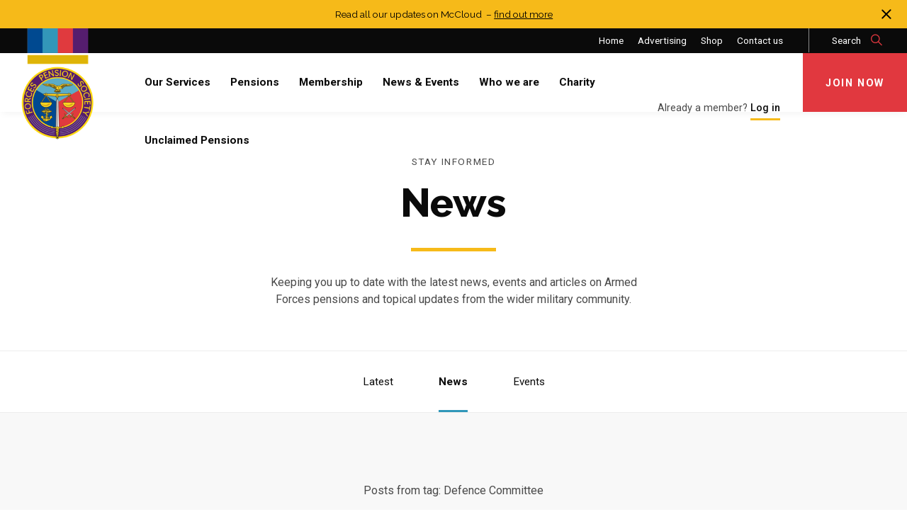

--- FILE ---
content_type: text/html; charset=UTF-8
request_url: https://forcespensionsociety.org/tag/defence-committee/
body_size: 13185
content:
<!DOCTYPE html>
<html class="no-js can-header-fixed-top">
  <head>
    <meta charset="UTF-8">
    <meta name="viewport" content="width=device-width,initial-scale=1,maximum-scale=1,user-scalable=no">
    <title>Defence Committee Archives - Forces Pension Society</title>
    <meta name='robots' content='index, follow, max-image-preview:large, max-snippet:-1, max-video-preview:-1' />
	<style>img:is([sizes="auto" i], [sizes^="auto," i]) { contain-intrinsic-size: 3000px 1500px }</style>
	
	<!-- This site is optimized with the Yoast SEO plugin v26.8 - https://yoast.com/product/yoast-seo-wordpress/ -->
	<link rel="canonical" href="https://forcespensionsociety.org/tag/defence-committee/" />
	<meta property="og:locale" content="en_GB" />
	<meta property="og:type" content="article" />
	<meta property="og:title" content="Defence Committee Archives - Forces Pension Society" />
	<meta property="og:url" content="https://forcespensionsociety.org/tag/defence-committee/" />
	<meta property="og:site_name" content="Forces Pension Society" />
	<meta name="twitter:card" content="summary_large_image" />
	<script type="application/ld+json" class="yoast-schema-graph">{"@context":"https://schema.org","@graph":[{"@type":"CollectionPage","@id":"https://forcespensionsociety.org/tag/defence-committee/","url":"https://forcespensionsociety.org/tag/defence-committee/","name":"Defence Committee Archives - Forces Pension Society","isPartOf":{"@id":"https://forcespensionsociety.org/#website"},"primaryImageOfPage":{"@id":"https://forcespensionsociety.org/tag/defence-committee/#primaryimage"},"image":{"@id":"https://forcespensionsociety.org/tag/defence-committee/#primaryimage"},"thumbnailUrl":"https://forcespensionsociety.org/wp-content/uploads/2022/10/Women-in-Defence.png","breadcrumb":{"@id":"https://forcespensionsociety.org/tag/defence-committee/#breadcrumb"},"inLanguage":"en-GB"},{"@type":"ImageObject","inLanguage":"en-GB","@id":"https://forcespensionsociety.org/tag/defence-committee/#primaryimage","url":"https://forcespensionsociety.org/wp-content/uploads/2022/10/Women-in-Defence.png","contentUrl":"https://forcespensionsociety.org/wp-content/uploads/2022/10/Women-in-Defence.png","width":800,"height":400},{"@type":"BreadcrumbList","@id":"https://forcespensionsociety.org/tag/defence-committee/#breadcrumb","itemListElement":[{"@type":"ListItem","position":1,"name":"Home","item":"https://forcespensionsociety.org/"},{"@type":"ListItem","position":2,"name":"Defence Committee"}]},{"@type":"WebSite","@id":"https://forcespensionsociety.org/#website","url":"https://forcespensionsociety.org/","name":"Forces Pension Society","description":"","potentialAction":[{"@type":"SearchAction","target":{"@type":"EntryPoint","urlTemplate":"https://forcespensionsociety.org/?s={search_term_string}"},"query-input":{"@type":"PropertyValueSpecification","valueRequired":true,"valueName":"search_term_string"}}],"inLanguage":"en-GB"}]}</script>
	<!-- / Yoast SEO plugin. -->


<link rel='dns-prefetch' href='//s7.addthis.com' />
<link rel="alternate" type="application/rss+xml" title="Forces Pension Society &raquo; Defence Committee Tag Feed" href="https://forcespensionsociety.org/tag/defence-committee/feed/" />
<script type="text/javascript">
/* <![CDATA[ */
window._wpemojiSettings = {"baseUrl":"https:\/\/s.w.org\/images\/core\/emoji\/16.0.1\/72x72\/","ext":".png","svgUrl":"https:\/\/s.w.org\/images\/core\/emoji\/16.0.1\/svg\/","svgExt":".svg","source":{"concatemoji":"https:\/\/forcespensionsociety.org\/wp-includes\/js\/wp-emoji-release.min.js?ver=6.8.3"}};
/*! This file is auto-generated */
!function(s,n){var o,i,e;function c(e){try{var t={supportTests:e,timestamp:(new Date).valueOf()};sessionStorage.setItem(o,JSON.stringify(t))}catch(e){}}function p(e,t,n){e.clearRect(0,0,e.canvas.width,e.canvas.height),e.fillText(t,0,0);var t=new Uint32Array(e.getImageData(0,0,e.canvas.width,e.canvas.height).data),a=(e.clearRect(0,0,e.canvas.width,e.canvas.height),e.fillText(n,0,0),new Uint32Array(e.getImageData(0,0,e.canvas.width,e.canvas.height).data));return t.every(function(e,t){return e===a[t]})}function u(e,t){e.clearRect(0,0,e.canvas.width,e.canvas.height),e.fillText(t,0,0);for(var n=e.getImageData(16,16,1,1),a=0;a<n.data.length;a++)if(0!==n.data[a])return!1;return!0}function f(e,t,n,a){switch(t){case"flag":return n(e,"\ud83c\udff3\ufe0f\u200d\u26a7\ufe0f","\ud83c\udff3\ufe0f\u200b\u26a7\ufe0f")?!1:!n(e,"\ud83c\udde8\ud83c\uddf6","\ud83c\udde8\u200b\ud83c\uddf6")&&!n(e,"\ud83c\udff4\udb40\udc67\udb40\udc62\udb40\udc65\udb40\udc6e\udb40\udc67\udb40\udc7f","\ud83c\udff4\u200b\udb40\udc67\u200b\udb40\udc62\u200b\udb40\udc65\u200b\udb40\udc6e\u200b\udb40\udc67\u200b\udb40\udc7f");case"emoji":return!a(e,"\ud83e\udedf")}return!1}function g(e,t,n,a){var r="undefined"!=typeof WorkerGlobalScope&&self instanceof WorkerGlobalScope?new OffscreenCanvas(300,150):s.createElement("canvas"),o=r.getContext("2d",{willReadFrequently:!0}),i=(o.textBaseline="top",o.font="600 32px Arial",{});return e.forEach(function(e){i[e]=t(o,e,n,a)}),i}function t(e){var t=s.createElement("script");t.src=e,t.defer=!0,s.head.appendChild(t)}"undefined"!=typeof Promise&&(o="wpEmojiSettingsSupports",i=["flag","emoji"],n.supports={everything:!0,everythingExceptFlag:!0},e=new Promise(function(e){s.addEventListener("DOMContentLoaded",e,{once:!0})}),new Promise(function(t){var n=function(){try{var e=JSON.parse(sessionStorage.getItem(o));if("object"==typeof e&&"number"==typeof e.timestamp&&(new Date).valueOf()<e.timestamp+604800&&"object"==typeof e.supportTests)return e.supportTests}catch(e){}return null}();if(!n){if("undefined"!=typeof Worker&&"undefined"!=typeof OffscreenCanvas&&"undefined"!=typeof URL&&URL.createObjectURL&&"undefined"!=typeof Blob)try{var e="postMessage("+g.toString()+"("+[JSON.stringify(i),f.toString(),p.toString(),u.toString()].join(",")+"));",a=new Blob([e],{type:"text/javascript"}),r=new Worker(URL.createObjectURL(a),{name:"wpTestEmojiSupports"});return void(r.onmessage=function(e){c(n=e.data),r.terminate(),t(n)})}catch(e){}c(n=g(i,f,p,u))}t(n)}).then(function(e){for(var t in e)n.supports[t]=e[t],n.supports.everything=n.supports.everything&&n.supports[t],"flag"!==t&&(n.supports.everythingExceptFlag=n.supports.everythingExceptFlag&&n.supports[t]);n.supports.everythingExceptFlag=n.supports.everythingExceptFlag&&!n.supports.flag,n.DOMReady=!1,n.readyCallback=function(){n.DOMReady=!0}}).then(function(){return e}).then(function(){var e;n.supports.everything||(n.readyCallback(),(e=n.source||{}).concatemoji?t(e.concatemoji):e.wpemoji&&e.twemoji&&(t(e.twemoji),t(e.wpemoji)))}))}((window,document),window._wpemojiSettings);
/* ]]> */
</script>
<link rel='stylesheet' id='tribe-events-pro-mini-calendar-block-styles-css' href='https://forcespensionsociety.org/wp-content/plugins/events-calendar-pro/build/css/tribe-events-pro-mini-calendar-block.css?ver=7.7.12' type='text/css' media='all' />
<style id='wp-emoji-styles-inline-css' type='text/css'>

	img.wp-smiley, img.emoji {
		display: inline !important;
		border: none !important;
		box-shadow: none !important;
		height: 1em !important;
		width: 1em !important;
		margin: 0 0.07em !important;
		vertical-align: -0.1em !important;
		background: none !important;
		padding: 0 !important;
	}
</style>
<link rel='stylesheet' id='wp-block-library-css' href='https://forcespensionsociety.org/wp-includes/css/dist/block-library/style.min.css?ver=6.8.3' type='text/css' media='all' />
<style id='classic-theme-styles-inline-css' type='text/css'>
/*! This file is auto-generated */
.wp-block-button__link{color:#fff;background-color:#32373c;border-radius:9999px;box-shadow:none;text-decoration:none;padding:calc(.667em + 2px) calc(1.333em + 2px);font-size:1.125em}.wp-block-file__button{background:#32373c;color:#fff;text-decoration:none}
</style>
<style id='global-styles-inline-css' type='text/css'>
:root{--wp--preset--aspect-ratio--square: 1;--wp--preset--aspect-ratio--4-3: 4/3;--wp--preset--aspect-ratio--3-4: 3/4;--wp--preset--aspect-ratio--3-2: 3/2;--wp--preset--aspect-ratio--2-3: 2/3;--wp--preset--aspect-ratio--16-9: 16/9;--wp--preset--aspect-ratio--9-16: 9/16;--wp--preset--color--black: #000;--wp--preset--color--cyan-bluish-gray: #abb8c3;--wp--preset--color--white: #FFF;--wp--preset--color--pale-pink: #f78da7;--wp--preset--color--vivid-red: #cf2e2e;--wp--preset--color--luminous-vivid-orange: #ff6900;--wp--preset--color--luminous-vivid-amber: #fcb900;--wp--preset--color--light-green-cyan: #7bdcb5;--wp--preset--color--vivid-green-cyan: #00d084;--wp--preset--color--pale-cyan-blue: #8ed1fc;--wp--preset--color--vivid-cyan-blue: #0693e3;--wp--preset--color--vivid-purple: #9b51e0;--wp--preset--color--red: #E1383F;--wp--preset--color--yellow: #F6BA19;--wp--preset--color--blue: #3097B9;--wp--preset--color--navy: #004990;--wp--preset--color--purple: #644F9F;--wp--preset--color--grey: #EDEDED;--wp--preset--color--mid-grey: #8B8B8B;--wp--preset--color--dark-grey: #585858;--wp--preset--gradient--vivid-cyan-blue-to-vivid-purple: linear-gradient(135deg,rgba(6,147,227,1) 0%,rgb(155,81,224) 100%);--wp--preset--gradient--light-green-cyan-to-vivid-green-cyan: linear-gradient(135deg,rgb(122,220,180) 0%,rgb(0,208,130) 100%);--wp--preset--gradient--luminous-vivid-amber-to-luminous-vivid-orange: linear-gradient(135deg,rgba(252,185,0,1) 0%,rgba(255,105,0,1) 100%);--wp--preset--gradient--luminous-vivid-orange-to-vivid-red: linear-gradient(135deg,rgba(255,105,0,1) 0%,rgb(207,46,46) 100%);--wp--preset--gradient--very-light-gray-to-cyan-bluish-gray: linear-gradient(135deg,rgb(238,238,238) 0%,rgb(169,184,195) 100%);--wp--preset--gradient--cool-to-warm-spectrum: linear-gradient(135deg,rgb(74,234,220) 0%,rgb(151,120,209) 20%,rgb(207,42,186) 40%,rgb(238,44,130) 60%,rgb(251,105,98) 80%,rgb(254,248,76) 100%);--wp--preset--gradient--blush-light-purple: linear-gradient(135deg,rgb(255,206,236) 0%,rgb(152,150,240) 100%);--wp--preset--gradient--blush-bordeaux: linear-gradient(135deg,rgb(254,205,165) 0%,rgb(254,45,45) 50%,rgb(107,0,62) 100%);--wp--preset--gradient--luminous-dusk: linear-gradient(135deg,rgb(255,203,112) 0%,rgb(199,81,192) 50%,rgb(65,88,208) 100%);--wp--preset--gradient--pale-ocean: linear-gradient(135deg,rgb(255,245,203) 0%,rgb(182,227,212) 50%,rgb(51,167,181) 100%);--wp--preset--gradient--electric-grass: linear-gradient(135deg,rgb(202,248,128) 0%,rgb(113,206,126) 100%);--wp--preset--gradient--midnight: linear-gradient(135deg,rgb(2,3,129) 0%,rgb(40,116,252) 100%);--wp--preset--font-size--small: 13px;--wp--preset--font-size--medium: 20px;--wp--preset--font-size--large: 36px;--wp--preset--font-size--x-large: 42px;--wp--preset--spacing--20: 0.44rem;--wp--preset--spacing--30: 0.67rem;--wp--preset--spacing--40: 1rem;--wp--preset--spacing--50: 1.5rem;--wp--preset--spacing--60: 2.25rem;--wp--preset--spacing--70: 3.38rem;--wp--preset--spacing--80: 5.06rem;--wp--preset--shadow--natural: 6px 6px 9px rgba(0, 0, 0, 0.2);--wp--preset--shadow--deep: 12px 12px 50px rgba(0, 0, 0, 0.4);--wp--preset--shadow--sharp: 6px 6px 0px rgba(0, 0, 0, 0.2);--wp--preset--shadow--outlined: 6px 6px 0px -3px rgba(255, 255, 255, 1), 6px 6px rgba(0, 0, 0, 1);--wp--preset--shadow--crisp: 6px 6px 0px rgba(0, 0, 0, 1);}:where(.is-layout-flex){gap: 0.5em;}:where(.is-layout-grid){gap: 0.5em;}body .is-layout-flex{display: flex;}.is-layout-flex{flex-wrap: wrap;align-items: center;}.is-layout-flex > :is(*, div){margin: 0;}body .is-layout-grid{display: grid;}.is-layout-grid > :is(*, div){margin: 0;}:where(.wp-block-columns.is-layout-flex){gap: 2em;}:where(.wp-block-columns.is-layout-grid){gap: 2em;}:where(.wp-block-post-template.is-layout-flex){gap: 1.25em;}:where(.wp-block-post-template.is-layout-grid){gap: 1.25em;}.has-black-color{color: var(--wp--preset--color--black) !important;}.has-cyan-bluish-gray-color{color: var(--wp--preset--color--cyan-bluish-gray) !important;}.has-white-color{color: var(--wp--preset--color--white) !important;}.has-pale-pink-color{color: var(--wp--preset--color--pale-pink) !important;}.has-vivid-red-color{color: var(--wp--preset--color--vivid-red) !important;}.has-luminous-vivid-orange-color{color: var(--wp--preset--color--luminous-vivid-orange) !important;}.has-luminous-vivid-amber-color{color: var(--wp--preset--color--luminous-vivid-amber) !important;}.has-light-green-cyan-color{color: var(--wp--preset--color--light-green-cyan) !important;}.has-vivid-green-cyan-color{color: var(--wp--preset--color--vivid-green-cyan) !important;}.has-pale-cyan-blue-color{color: var(--wp--preset--color--pale-cyan-blue) !important;}.has-vivid-cyan-blue-color{color: var(--wp--preset--color--vivid-cyan-blue) !important;}.has-vivid-purple-color{color: var(--wp--preset--color--vivid-purple) !important;}.has-black-background-color{background-color: var(--wp--preset--color--black) !important;}.has-cyan-bluish-gray-background-color{background-color: var(--wp--preset--color--cyan-bluish-gray) !important;}.has-white-background-color{background-color: var(--wp--preset--color--white) !important;}.has-pale-pink-background-color{background-color: var(--wp--preset--color--pale-pink) !important;}.has-vivid-red-background-color{background-color: var(--wp--preset--color--vivid-red) !important;}.has-luminous-vivid-orange-background-color{background-color: var(--wp--preset--color--luminous-vivid-orange) !important;}.has-luminous-vivid-amber-background-color{background-color: var(--wp--preset--color--luminous-vivid-amber) !important;}.has-light-green-cyan-background-color{background-color: var(--wp--preset--color--light-green-cyan) !important;}.has-vivid-green-cyan-background-color{background-color: var(--wp--preset--color--vivid-green-cyan) !important;}.has-pale-cyan-blue-background-color{background-color: var(--wp--preset--color--pale-cyan-blue) !important;}.has-vivid-cyan-blue-background-color{background-color: var(--wp--preset--color--vivid-cyan-blue) !important;}.has-vivid-purple-background-color{background-color: var(--wp--preset--color--vivid-purple) !important;}.has-black-border-color{border-color: var(--wp--preset--color--black) !important;}.has-cyan-bluish-gray-border-color{border-color: var(--wp--preset--color--cyan-bluish-gray) !important;}.has-white-border-color{border-color: var(--wp--preset--color--white) !important;}.has-pale-pink-border-color{border-color: var(--wp--preset--color--pale-pink) !important;}.has-vivid-red-border-color{border-color: var(--wp--preset--color--vivid-red) !important;}.has-luminous-vivid-orange-border-color{border-color: var(--wp--preset--color--luminous-vivid-orange) !important;}.has-luminous-vivid-amber-border-color{border-color: var(--wp--preset--color--luminous-vivid-amber) !important;}.has-light-green-cyan-border-color{border-color: var(--wp--preset--color--light-green-cyan) !important;}.has-vivid-green-cyan-border-color{border-color: var(--wp--preset--color--vivid-green-cyan) !important;}.has-pale-cyan-blue-border-color{border-color: var(--wp--preset--color--pale-cyan-blue) !important;}.has-vivid-cyan-blue-border-color{border-color: var(--wp--preset--color--vivid-cyan-blue) !important;}.has-vivid-purple-border-color{border-color: var(--wp--preset--color--vivid-purple) !important;}.has-vivid-cyan-blue-to-vivid-purple-gradient-background{background: var(--wp--preset--gradient--vivid-cyan-blue-to-vivid-purple) !important;}.has-light-green-cyan-to-vivid-green-cyan-gradient-background{background: var(--wp--preset--gradient--light-green-cyan-to-vivid-green-cyan) !important;}.has-luminous-vivid-amber-to-luminous-vivid-orange-gradient-background{background: var(--wp--preset--gradient--luminous-vivid-amber-to-luminous-vivid-orange) !important;}.has-luminous-vivid-orange-to-vivid-red-gradient-background{background: var(--wp--preset--gradient--luminous-vivid-orange-to-vivid-red) !important;}.has-very-light-gray-to-cyan-bluish-gray-gradient-background{background: var(--wp--preset--gradient--very-light-gray-to-cyan-bluish-gray) !important;}.has-cool-to-warm-spectrum-gradient-background{background: var(--wp--preset--gradient--cool-to-warm-spectrum) !important;}.has-blush-light-purple-gradient-background{background: var(--wp--preset--gradient--blush-light-purple) !important;}.has-blush-bordeaux-gradient-background{background: var(--wp--preset--gradient--blush-bordeaux) !important;}.has-luminous-dusk-gradient-background{background: var(--wp--preset--gradient--luminous-dusk) !important;}.has-pale-ocean-gradient-background{background: var(--wp--preset--gradient--pale-ocean) !important;}.has-electric-grass-gradient-background{background: var(--wp--preset--gradient--electric-grass) !important;}.has-midnight-gradient-background{background: var(--wp--preset--gradient--midnight) !important;}.has-small-font-size{font-size: var(--wp--preset--font-size--small) !important;}.has-medium-font-size{font-size: var(--wp--preset--font-size--medium) !important;}.has-large-font-size{font-size: var(--wp--preset--font-size--large) !important;}.has-x-large-font-size{font-size: var(--wp--preset--font-size--x-large) !important;}
:where(.wp-block-post-template.is-layout-flex){gap: 1.25em;}:where(.wp-block-post-template.is-layout-grid){gap: 1.25em;}
:where(.wp-block-columns.is-layout-flex){gap: 2em;}:where(.wp-block-columns.is-layout-grid){gap: 2em;}
:root :where(.wp-block-pullquote){font-size: 1.5em;line-height: 1.6;}
</style>
<link rel='stylesheet' id='woocommerce-layout-css' href='https://forcespensionsociety.org/wp-content/plugins/woocommerce/assets/css/woocommerce-layout.css?ver=10.4.3' type='text/css' media='all' />
<link rel='stylesheet' id='woocommerce-smallscreen-css' href='https://forcespensionsociety.org/wp-content/plugins/woocommerce/assets/css/woocommerce-smallscreen.css?ver=10.4.3' type='text/css' media='only screen and (max-width: 768px)' />
<link rel='stylesheet' id='woocommerce-general-css' href='https://forcespensionsociety.org/wp-content/plugins/woocommerce/assets/css/woocommerce.css?ver=10.4.3' type='text/css' media='all' />
<style id='woocommerce-inline-inline-css' type='text/css'>
.woocommerce form .form-row .required { visibility: visible; }
</style>
<link rel='stylesheet' id='css-aos-css' href='https://forcespensionsociety.org/wp-content/themes/forcespensionsociety/static/ext/aos-2.3.0/aos.css?ver=1.0.29' type='text/css' media='all' />
<link rel='stylesheet' id='flickity-css-css' href='https://forcespensionsociety.org/wp-content/themes/forcespensionsociety/static/ext/flickity/flickity.min.css?ver=6.8.3' type='text/css' media='all' />
<link rel='stylesheet' id='core-css' href='https://forcespensionsociety.org/wp-content/themes/forcespensionsociety/static/css/master.css?ver=1.0.29' type='text/css' media='all' />
<link rel='stylesheet' id='addthis_all_pages-css' href='https://forcespensionsociety.org/wp-content/plugins/addthis/frontend/build/addthis_wordpress_public.min.css?ver=6.8.3' type='text/css' media='all' />
<script type="text/javascript" src="https://forcespensionsociety.org/wp-includes/js/jquery/jquery.min.js?ver=3.7.1" id="jquery-core-js"></script>
<script type="text/javascript" src="https://forcespensionsociety.org/wp-includes/js/jquery/jquery-migrate.min.js?ver=3.4.1" id="jquery-migrate-js"></script>
<script type="text/javascript" src="https://forcespensionsociety.org/wp-content/plugins/woocommerce/assets/js/jquery-blockui/jquery.blockUI.min.js?ver=2.7.0-wc.10.4.3" id="wc-jquery-blockui-js" defer="defer" data-wp-strategy="defer"></script>
<script type="text/javascript" id="wc-add-to-cart-js-extra">
/* <![CDATA[ */
var wc_add_to_cart_params = {"ajax_url":"\/wp-admin\/admin-ajax.php","wc_ajax_url":"\/?wc-ajax=%%endpoint%%","i18n_view_cart":"View basket","cart_url":"https:\/\/forcespensionsociety.org\/shop\/basket\/","is_cart":"","cart_redirect_after_add":"no"};
/* ]]> */
</script>
<script type="text/javascript" src="https://forcespensionsociety.org/wp-content/plugins/woocommerce/assets/js/frontend/add-to-cart.min.js?ver=10.4.3" id="wc-add-to-cart-js" defer="defer" data-wp-strategy="defer"></script>
<script type="text/javascript" src="https://forcespensionsociety.org/wp-content/plugins/woocommerce/assets/js/js-cookie/js.cookie.min.js?ver=2.1.4-wc.10.4.3" id="wc-js-cookie-js" defer="defer" data-wp-strategy="defer"></script>
<script type="text/javascript" id="woocommerce-js-extra">
/* <![CDATA[ */
var woocommerce_params = {"ajax_url":"\/wp-admin\/admin-ajax.php","wc_ajax_url":"\/?wc-ajax=%%endpoint%%","i18n_password_show":"Show password","i18n_password_hide":"Hide password"};
/* ]]> */
</script>
<script type="text/javascript" src="https://forcespensionsociety.org/wp-content/plugins/woocommerce/assets/js/frontend/woocommerce.min.js?ver=10.4.3" id="woocommerce-js" defer="defer" data-wp-strategy="defer"></script>
<script type="text/javascript" src="https://forcespensionsociety.org/wp-content/themes/forcespensionsociety/static/ext/aos-2.3.0/aos.js?ver=1.0.29" id="js-aos-js"></script>
<script type="text/javascript" src="https://forcespensionsociety.org/wp-content/themes/forcespensionsociety/static/ext/anime-3.0.1/anime.min.js?ver=1.0.29" id="js-anime-js"></script>
<link rel="https://api.w.org/" href="https://forcespensionsociety.org/wp-json/" /><link rel="alternate" title="JSON" type="application/json" href="https://forcespensionsociety.org/wp-json/wp/v2/tags/539" /><link rel="EditURI" type="application/rsd+xml" title="RSD" href="https://forcespensionsociety.org/xmlrpc.php?rsd" />
<meta name="tec-api-version" content="v1"><meta name="tec-api-origin" content="https://forcespensionsociety.org"><link rel="alternate" href="https://forcespensionsociety.org/wp-json/tribe/events/v1/events/?tags=defence-committee" />	<noscript><style>.woocommerce-product-gallery{ opacity: 1 !important; }</style></noscript>
	    <link rel="apple-touch-icon" sizes="180x180" href="/apple-touch-icon.png?v=algvlm6qyL">
    <link rel="icon" type="image/png" sizes="32x32" href="/favicon-32x32.png?v=algvlm6qyL">
    <link rel="icon" type="image/png" sizes="16x16" href="/favicon-16x16.png?v=algvlm6qyL">
    <link rel="manifest" href="/site.webmanifest?v=algvlm6qyL">
    <link rel="mask-icon" href="/safari-pinned-tab.svg?v=algvlm6qyL" color="#5bbad5">
    <link rel="shortcut icon" href="/favicon.ico?v=algvlm6qyL">
    <meta name="msapplication-TileColor" content="#ffc40d">
    <meta name="theme-color" content="#ffffff">

          <!-- Google Tag Manager -->
      <script>(function(w,d,s,l,i){w[l]=w[l]||[];w[l].push({'gtm.start':
      new Date().getTime(),event:'gtm.js'});var f=d.getElementsByTagName(s)[0],
      j=d.createElement(s),dl=l!='dataLayer'?'&l='+l:'';j.async=true;j.src=
      'https://www.googletagmanager.com/gtm.js?id='+i+dl;f.parentNode.insertBefore(j,f);
      })(window,document,'script','dataLayer','GTM-52SHWQ7');</script>
      <!-- End Google Tag Manager -->
       </head>

  
<body class="archive tag tag-defence-committee tag-539 wp-theme-forcespensionsociety notice-bar-active theme-forcespensionsociety woocommerce-no-js tribe-no-js page-template-forces-pension-society">
       <!-- Google Tag Manager (noscript) -->
    <noscript><iframe src="https://www.googletagmanager.com/ns.html?id=GTM-52SHWQ7"
    height="0" width="0" style="display:none;visibility:hidden"></iframe></noscript>
    <!-- End Google Tag Manager (noscript) -->
    
    
<div class="nav-panel">

  <div class="nav-panel__container">
    <div class="buttons">
      <div class="columns">
      <div class="column is-half has-black-background-color">
        <div class="search">
          <a class="has-text-white" href="/search">Search <span class="top-bar--search--icon icon--search has-red-color"></span></a>
        </div>
      </div>
      <div class="column is-half">
        <div class="nav-panel__main__members">
                      <div class="members__access">
              <a class="button button--join-now" href="/join-now/">Join Now</a>
            </div>
                    </div>
        </div>
      </div>
    </div>
        <div class="members__existing">
      <p class="members__existing__text">Already a member? <a class="masthead-login-link button is-text" href="/login/">Log in</a></p>
    </div>
    
    <div class="menu__container">
    <nav class="menu-main-menu-container"><ul id="menu-main-menu" class="menu"><li id="menu-item-1488" class="menu-item menu-item-type-post_type menu-item-object-page menu-item-has-children menu-item-1488"><a href="https://forcespensionsociety.org/our-services/">Our Services</a>
<ul class="sub-menu">
	<li id="menu-item-1716" class="menu-item menu-item-type-post_type menu-item-object-page menu-item-1716"><a href="https://forcespensionsociety.org/our-services/">Overview</a></li>
	<li id="menu-item-1489" class="menu-item menu-item-type-post_type menu-item-object-page menu-item-1489"><a href="https://forcespensionsociety.org/our-services/guidance/">Guidance</a></li>
	<li id="menu-item-1490" class="menu-item menu-item-type-post_type menu-item-object-page menu-item-1490"><a href="https://forcespensionsociety.org/our-services/campaigning/">Campaigning</a></li>
	<li id="menu-item-1491" class="menu-item menu-item-type-post_type menu-item-object-page menu-item-1491"><a href="https://forcespensionsociety.org/our-services/communications/">Communications</a></li>
	<li id="menu-item-1492" class="menu-item menu-item-type-post_type menu-item-object-page menu-item-1492"><a href="https://forcespensionsociety.org/our-services/education/">Education</a></li>
</ul>
</li>
<li id="menu-item-1484" class="menu-item menu-item-type-post_type menu-item-object-page menu-item-1484"><a href="https://forcespensionsociety.org/membership/">Membership</a></li>
<li id="menu-item-1485" class="menu-item menu-item-type-post_type menu-item-object-page menu-item-has-children menu-item-1485"><a href="https://forcespensionsociety.org/news-events/">News &#038; Events</a>
<ul class="sub-menu">
	<li id="menu-item-1715" class="menu-item menu-item-type-post_type menu-item-object-page menu-item-1715"><a href="https://forcespensionsociety.org/news-events/">Overview</a></li>
	<li id="menu-item-1487" class="menu-item menu-item-type-post_type menu-item-object-page menu-item-1487"><a href="https://forcespensionsociety.org/news-events/news/">News</a></li>
	<li id="menu-item-1486" class="menu-item menu-item-type-post_type menu-item-object-page menu-item-1486"><a href="https://forcespensionsociety.org/news-events/events/">Events</a></li>
</ul>
</li>
<li id="menu-item-1493" class="menu-item menu-item-type-post_type menu-item-object-page menu-item-1493"><a href="https://forcespensionsociety.org/pensions/">Pensions</a></li>
<li id="menu-item-1494" class="menu-item menu-item-type-post_type menu-item-object-page menu-item-has-children menu-item-1494"><a href="https://forcespensionsociety.org/who-we-are/">Who we are</a>
<ul class="sub-menu">
	<li id="menu-item-1717" class="menu-item menu-item-type-post_type menu-item-object-page menu-item-1717"><a href="https://forcespensionsociety.org/who-we-are/">Overview</a></li>
	<li id="menu-item-1495" class="menu-item menu-item-type-post_type menu-item-object-page menu-item-1495"><a href="https://forcespensionsociety.org/who-we-are/chief-exec-message/">2026: An important year ahead for Armed Forces pensions</a></li>
	<li id="menu-item-1496" class="menu-item menu-item-type-post_type menu-item-object-page menu-item-1496"><a href="https://forcespensionsociety.org/who-we-are/our-history/">Our history</a></li>
	<li id="menu-item-1497" class="menu-item menu-item-type-post_type menu-item-object-page menu-item-1497"><a href="https://forcespensionsociety.org/who-we-are/our-people/">Our people</a></li>
</ul>
</li>
<li id="menu-item-26796" class="menu-item menu-item-type-post_type menu-item-object-page menu-item-26796"><a href="https://forcespensionsociety.org/donate/">Charity</a></li>
<li id="menu-item-31087" class="menu-item menu-item-type-post_type menu-item-object-page menu-item-31087"><a href="https://forcespensionsociety.org/unclaimedpensions/">Unclaimed Pensions</a></li>
</ul></nav>    </div>
    
    <div class="secondary-menu__container">
    <nav class="menu-secondary-menu-container"><ul id="menu-secondary-menu" class="menu"><li id="menu-item-1712" class="menu-item menu-item-type-post_type menu-item-object-page menu-item-1712"><a href="https://forcespensionsociety.org/advertising-enquiries/">Advertising Enquiries</a></li>
<li id="menu-item-1714" class="menu-item menu-item-type-post_type menu-item-object-page menu-item-1714"><a href="https://forcespensionsociety.org/contact-us/">Contact Us</a></li>
</ul></nav>    </div>
    
    <div class="nav-panel__social-links">
        <a class="social__link icon--twitter" href="https://twitter.com/ForcesPensions" target="_blank"></a>
        <a class="social__link icon--facebook" href="https://www.facebook.com/ForcesPensions" target="_blank"></a>
    </div>

  </div>

</div>
        <div class="notice-bar">
        <div class="notice-bar__wrapper">
            <div class="notice-bar__content"><p>Read all our updates on McCloud  – <a href="https://forcespensionsociety.org/tag/mccloud/">find out more</a></p>
</div>
            <div class="notice-bar__close" id="notice-bar__close"></div>
        </div>
    </div>
    <div class="masthead can-fixed-top">
  <div class="masthead__top-bar is-hidden-mobile is-hidden-tablet-only is-hidden-desktop-only">
    <div class="container is-fluid has-text-right">
      <div class="masthead__top-bar__nav">
        <nav class="menu-top-bar-navigation-container"><ul id="menu-top-bar-navigation" class="menu"><li id="menu-item-802" class="line--blue menu-item menu-item-type-post_type menu-item-object-page menu-item-home menu-item-802"><a href="https://forcespensionsociety.org/">Home</a></li>
<li id="menu-item-799" class="line--red menu-item menu-item-type-post_type menu-item-object-page menu-item-799"><a href="https://forcespensionsociety.org/advertising-enquiries/">Advertising</a></li>
<li id="menu-item-15778" class="menu-item menu-item-type-post_type menu-item-object-page menu-item-15778"><a href="https://forcespensionsociety.org/shop/">Shop</a></li>
<li id="menu-item-801" class="line--yellow menu-item menu-item-type-post_type menu-item-object-page menu-item-801"><a href="https://forcespensionsociety.org/contact-us/">Contact us</a></li>
</ul></nav>      </div>
      <div class="masthead__top-bar__search">
        <a href="/search">Search <span class="top-bar--search--icon icon--search"></span></a>
      </div>
    </div>
  </div>
  <div class="masthead__main">
    <div class="columns">
      <div class="column masthead__main__logo is-3">
        <a href="/">
          <img src="https://forcespensionsociety.org/wp-content/themes/forcespensionsociety/static/img/FPS-Medal-Logo-200px-20211103.png" />
          <p class="mobile-menu-home-link">Home</p>
        </a>
  <!--      <figure></figure>-->
      </div>
      <div class="column masthead__nav masthead__nav--desktop is-hidden-mobile is-hidden-tablet-only is-hidden-desktop-only">
        <div class="nav--container">
          <nav class="menu-main-navigation-desktop-container"><ul id="menu-main-navigation-desktop" class="menu"><li id="menu-item-794" class="line--red menu-item menu-item-type-post_type menu-item-object-page menu-item-794"><a href="https://forcespensionsociety.org/our-services/">Our Services</a></li>
<li id="menu-item-795" class="line--blue menu-item menu-item-type-post_type menu-item-object-page menu-item-795"><a href="https://forcespensionsociety.org/pensions/">Pensions</a></li>
<li id="menu-item-796" class="line--purple menu-item menu-item-type-post_type menu-item-object-page menu-item-796"><a href="https://forcespensionsociety.org/membership/">Membership</a></li>
<li id="menu-item-798" class="line--yellow menu-item menu-item-type-post_type menu-item-object-page menu-item-798"><a href="https://forcespensionsociety.org/news-events/">News &#038; Events</a></li>
<li id="menu-item-797" class="line--navy menu-item menu-item-type-post_type menu-item-object-page menu-item-797"><a href="https://forcespensionsociety.org/who-we-are/">Who we are</a></li>
<li id="menu-item-26797" class="menu-item menu-item-type-post_type menu-item-object-page menu-item-26797"><a href="https://forcespensionsociety.org/donate/">Charity</a></li>
<li id="menu-item-31086" class="line--blue menu-item menu-item-type-post_type menu-item-object-page menu-item-31086"><a href="https://forcespensionsociety.org/unclaimedpensions/">Unclaimed Pensions</a></li>
</ul></nav>        </div>
      </div>
      <div class="nav--mobile">
          <nav class="masthead__nav masthead__nav--main is-hidden-widescreen">
            <button id="hamburger-trigger" class="hamburger hamburger--collapse" type="button">
              <span class="hamburger-box">
                <span class="hamburger-inner"></span>
              </span>
            </button>
          </nav>
        </div>
      <div class="column masthead__main__members is-4 is-hidden-mobile is-hidden-tablet-only is-hidden-desktop-only">
                      <div class="members__existing">
              <p class="members__existing__text">Already a member? <a class="masthead-login-link button is-text" href="/login/"><span>Log in</span></a></p>
            </div>
            <div class="members__access">
              <a class="button button--join-now" href="/join-now/">Join Now</a>
            </div>
                </div>
    </div>
  </div>
</div>
<main id="main" class="site-main">
  <div class="container">
    <div class="wp-block-rd-hero-main block block--hero hero alignfull">
  <div class="hero-body" data-aos="fade-up">
    <div class="columns is-vcentered">
      <div class="column">
        <div class="container has-text-centered">
          <p class="heading">Stay informed</p>
          <h1 class="">News</h1>
          <p class="block--hero__content">Keeping you up to date with the latest news, events and articles on Armed<br>Forces pensions and topical updates from the wider military community.</p>
        </div>
      </div>
    </div>
  </div>
</div>
<div class="page-nav-bar alignfull" data-aos="fade-up">
  <div class="tabs page-nav is-centered">
    <ul class="page-nav__list">
      <li class="page-nav__list-item">
        <a class="page-nav__list-item-link " href="/news-events/">Latest</a>
      </li>
      <li class="page-nav__list-item">
        <a class="page-nav__list-item-link active" href="/news-events/news/">News</a>
      </li>
      <li class="page-nav__list-item">
        <a class="page-nav__list-item-link " href="/news-events/events/">Events</a>
      </li>
    </ul>
  </div>
</div>    <div class="section section--news alignfull has-grey-background-color" data-aos="fade-up">
      <div class="container">
        <div class="content">
          <p class="has-text-centered">Posts from tag: Defence Committee</p>
          <div class="news--filter-tools">
            <div class="columns">
              <div class="column">
                <div class="news--categories">
                  <div class="tabs">
                    <ul>
                      <li><a href="https://forcespensionsociety.org/news-events/news/">Latest</a></li>
                                              <li><a href="https://forcespensionsociety.org/category/articles-guides/">Articles &amp; Guides</a></li>
                                              <li><a href="https://forcespensionsociety.org/category/in-the-news/">In the news</a></li>
                                              <li><a href="https://forcespensionsociety.org/category/news/">News</a></li>
                                              <li><a href="https://forcespensionsociety.org/category/society-news/">Society News</a></li>
                                              <li><a href="https://forcespensionsociety.org/category/topical-pension-issues/">Topical Pension Issues</a></li>
                                          </ul>
                  </div>
                </div>
              </div>
              <div class="column is-narrow">
                <div class="search-box">
                  <form id="news-search-form" role="search" method="get" class="search-form" action="/news-search">
                    <label>
                      <input type="search" class="search-field" placeholder="Search" value="" name="news_search" title="Search">
                    </label>
                    <a href="javascript:{}" onclick="document.getElementById('news-search-form').submit();" class="icon--search has-red-color"></a>
                  </form>
                </div>
              </div>
            </div>
          </div>
          <div class="columns is-multiline">
            <div class="column is-one-quarter"><div class="news--item has-white-background-color"><a href="https://forcespensionsociety.org/2022/10/defence-committee-opens-new-call-for-evidence-on-women-in-the-armed-forces/" class="news--item-link"></a><div class="news--item-image"><div class="image--fit-cover"><img width="800" height="400" src="https://forcespensionsociety.org/wp-content/uploads/2022/10/Women-in-Defence.png" class="attachment-full size-full" alt="" decoding="async" fetchpriority="high" srcset="https://forcespensionsociety.org/wp-content/uploads/2022/10/Women-in-Defence.png 800w, https://forcespensionsociety.org/wp-content/uploads/2022/10/Women-in-Defence-300x150.png 300w, https://forcespensionsociety.org/wp-content/uploads/2022/10/Women-in-Defence-768x384.png 768w, https://forcespensionsociety.org/wp-content/uploads/2022/10/Women-in-Defence-600x300.png 600w" sizes="(max-width: 800px) 100vw, 800px" /></div></div><div class="news--item-content"><p class="heading has-red-color">News</p><p class="content--title"><a href="https://forcespensionsociety.org/2022/10/defence-committee-opens-new-call-for-evidence-on-women-in-the-armed-forces/">Defence Committee opens new call for evidence on Women in the Armed Forces</a></p><p class="new--item-excerpt">Initial written evidence to be submitted through the Committee’s web portal by 17 October 2022....</p><p class="content--date">5 Oct 2022</p><a class="button is-text" href="https://forcespensionsociety.org/2022/10/defence-committee-opens-new-call-for-evidence-on-women-in-the-armed-forces/"><span>Read more</span></a></div></div></div>          </div>
          <div class="news--pagination">
                      </div>
        </div>
      </div>
    </div>
  </div>
</main>


<footer class="footer footer--main">
  <div class="columns is-multiline">
    <div class="column column--1 is-6-tablet is-3-widescreen">
      <div class="container">
        <div class="content">
          <h3 class="subtitle is-size-6 is-size-5-tablet">Members</h3>
          <div class="footer--main__nav-one-container">
            <section>
              <nav class="footer--main__nav-one" role="navigation" aria-label="Footer navigation">
                <nav class="menu-members-footer-navigation-container"><ul id="menu-members-footer-navigation" class="menu"><li id="menu-item-784" class="menu-item menu-item-type-custom menu-item-object-custom menu-item-784"><a href="/login/">Log in</a></li>
<li id="menu-item-785" class="menu-item menu-item-type-custom menu-item-object-custom menu-item-785"><a href="/members-area/my-account/renew-membership/">Renew Membership</a></li>
<li id="menu-item-786" class="menu-item menu-item-type-custom menu-item-object-custom menu-item-786"><a href="/members-area/help-contact/">Help &#038; Contact</a></li>
<li id="menu-item-787" class="menu-item menu-item-type-custom menu-item-object-custom menu-item-787"><a href="/members-area/submit-a-question/">Submit a Question</a></li>
<li id="menu-item-788" class="menu-item menu-item-type-custom menu-item-object-custom menu-item-788"><a href="/members-area/faqs/">FAQs</a></li>
</ul></nav>              </nav>
            </section>
          </div>
        </div>
      </div>
    </div>
    <div class="column column--2 is-6-tablet is-3-widescreen">
      <div class="container">
        <div class="content">
        <h3 class="subtitle is-size-6 is-size-5-tablet">Our Policies</h3>
          <div class="footer--main__nav-two-container">
            <section>
              <nav class="footer--main__nav-two" role="navigation" aria-label="Footer navigation">
                <nav class="menu-our-policies-footer-navigation-container"><ul id="menu-our-policies-footer-navigation" class="menu"><li id="menu-item-1414" class="menu-item menu-item-type-post_type menu-item-object-page menu-item-privacy-policy menu-item-1414"><a rel="privacy-policy" href="https://forcespensionsociety.org/privacy-policy/">Privacy Policy</a></li>
<li id="menu-item-1423" class="menu-item menu-item-type-post_type menu-item-object-page menu-item-1423"><a href="https://forcespensionsociety.org/website-terms-of-use/">Website Terms of Use</a></li>
<li id="menu-item-1427" class="menu-item menu-item-type-post_type menu-item-object-page menu-item-1427"><a href="https://forcespensionsociety.org/cookie-policy/">Cookie Policy</a></li>
<li id="menu-item-1432" class="menu-item menu-item-type-post_type menu-item-object-page menu-item-1432"><a href="https://forcespensionsociety.org/membership-rules-and-conditions/">Membership Rules</a></li>
</ul></nav>              </nav>
            </section>
          </div>
        </div>
      </div>
    </div>
    <div class="column column--3 is-6-tablet is-3-widescreen footer--main__contact">
      <div class="container">
        <div class="content">
        <h3 class="subtitle is-size-6 is-size-5-tablet">Contact</h3>
          <p><strong>General enquiries</strong></p>
          <p>+44(0) 20 7820 9988<br/>
          <a href="mailto:memsec@forpen.co.uk">memsec@forpen.co.uk</a></p>
          <div class="contact__address--container">
            <p><strong>Office address</strong></p>
            <p class="contact__address">The Forces Pension Society<br/>
            68 South Lambeth Road<br/>
            London<br/>
            SW8 1RL</p>
          </div>
        </div>
      </div>
    </div>
    <div class="column column--4 is-6-tablet is-3-widescreen footer--main__connect">
      <div class="container">
        <div class="content">
        <h3 class="subtitle is-size-6 is-size-5-tablet">Connect</h3>
          <div class="connect__social connect__social-twitter">
            <a class="social__link icon--twitter" href="https://twitter.com/ForcesPensions" target="_blank">Follow us on X</a>
          </div>
          <div class="connect__social connect__social-facebook">
            <a class="social__link icon--facebook" href="https://www.facebook.com/ForcesPensions" target="_blank">Find us on Facebook</a>
          </div>
          <div class="connect__social connect__social-linkedin">
            <a class="social__link icon--linkedin" href="https://www.linkedin.com/company/forces-pension-society/" target="_blank">Connect with us on LinkedIn</a>
          </div>
        </div>
      </div>
    </div>
  </div>
</footer>

<footer class="footer footer--last">
  <section class="section">
    <div class="container is-fluid">
      <div class="columns is-vcentered">
        <div class="column is-narrow">
          <div class="content">
            <p class="is-size-7">&copy;2026 Forces Pension Society</p>
          </div>
        </div>
        <div class="column has-text-right">
          <div class="footer--last__logos">
            <div class="footer--last__logo">
              <a href="https://www.armedforcescovenant.gov.uk/" target="_blank"><img src="/wp-content/themes/forcespensionsociety/static/img/gold-employer.png" /></a>
            </div>
            <div class="footer--last__logo">
              <a href="http://www.cobseo.org.uk/" target="_blank"><img src="/wp-content/themes/forcespensionsociety/static/img/cobseo-logo.png" /></a>
            </div>
          </div>
        </div>
      </div>
    </div>
  </section>
</footer>

<section class="block block--cookies-bar no-margin">
    <div class="container is-fluid">
        <div class="level">
            <div class="level-left">
                <div class="level-item has-text-centered has-text-left-tablet">
                    <p>We use cookies to ensure you get the best experience on our website. To find out more read our <a href="/cookies/" class="">Cookies Policy</a>.</p>
                </div>
            </div>
            <div class="level-right">
                <div class="level-item">
                    <p><a class="button is-small" id="cookie-bar--accept">Okay, got it</a></p>
                </div>
            </div>
        </div>
    </div>
</section>

<script type="speculationrules">
{"prefetch":[{"source":"document","where":{"and":[{"href_matches":"\/*"},{"not":{"href_matches":["\/wp-*.php","\/wp-admin\/*","\/wp-content\/uploads\/*","\/wp-content\/*","\/wp-content\/plugins\/*","\/wp-content\/themes\/forcespensionsociety\/*","\/*\\?(.+)"]}},{"not":{"selector_matches":"a[rel~=\"nofollow\"]"}},{"not":{"selector_matches":".no-prefetch, .no-prefetch a"}}]},"eagerness":"conservative"}]}
</script>
		<script>
		( function ( body ) {
			'use strict';
			body.className = body.className.replace( /\btribe-no-js\b/, 'tribe-js' );
		} )( document.body );
		</script>
		<script> /* <![CDATA[ */var tribe_l10n_datatables = {"aria":{"sort_ascending":": activate to sort column ascending","sort_descending":": activate to sort column descending"},"length_menu":"Show _MENU_ entries","empty_table":"No data available in table","info":"Showing _START_ to _END_ of _TOTAL_ entries","info_empty":"Showing 0 to 0 of 0 entries","info_filtered":"(filtered from _MAX_ total entries)","zero_records":"No matching records found","search":"Search:","all_selected_text":"All items on this page were selected. ","select_all_link":"Select all pages","clear_selection":"Clear Selection.","pagination":{"all":"All","next":"Next","previous":"Previous"},"select":{"rows":{"0":"","_":": Selected %d rows","1":": Selected 1 row"}},"datepicker":{"dayNames":["Sunday","Monday","Tuesday","Wednesday","Thursday","Friday","Saturday"],"dayNamesShort":["Sun","Mon","Tue","Wed","Thu","Fri","Sat"],"dayNamesMin":["S","M","T","W","T","F","S"],"monthNames":["January","February","March","April","May","June","July","August","September","October","November","December"],"monthNamesShort":["January","February","March","April","May","June","July","August","September","October","November","December"],"monthNamesMin":["Jan","Feb","Mar","Apr","May","Jun","Jul","Aug","Sep","Oct","Nov","Dec"],"nextText":"Next","prevText":"Prev","currentText":"Today","closeText":"Done","today":"Today","clear":"Clear"}};/* ]]> */ </script>	<script type='text/javascript'>
		(function () {
			var c = document.body.className;
			c = c.replace(/woocommerce-no-js/, 'woocommerce-js');
			document.body.className = c;
		})();
	</script>
	<script data-cfasync="false" type="text/javascript">if (window.addthis_product === undefined) { window.addthis_product = "wpp"; } if (window.wp_product_version === undefined) { window.wp_product_version = "wpp-6.2.7"; } if (window.addthis_share === undefined) { window.addthis_share = {}; } if (window.addthis_config === undefined) { window.addthis_config = {"data_track_clickback":true,"ui_atversion":"300"}; } if (window.addthis_plugin_info === undefined) { window.addthis_plugin_info = {"info_status":"enabled","cms_name":"WordPress","plugin_name":"Share Buttons by AddThis","plugin_version":"6.2.7","plugin_mode":"AddThis","anonymous_profile_id":"wp-4214614a70171c1fa08be5a121c966b0","page_info":{"template":"archives","post_type":["tribe_events","post"]},"sharing_enabled_on_post_via_metabox":false}; } 
                    (function() {
                      var first_load_interval_id = setInterval(function () {
                        if (typeof window.addthis !== 'undefined') {
                          window.clearInterval(first_load_interval_id);
                          if (typeof window.addthis_layers !== 'undefined' && Object.getOwnPropertyNames(window.addthis_layers).length > 0) {
                            window.addthis.layers(window.addthis_layers);
                          }
                          if (Array.isArray(window.addthis_layers_tools)) {
                            for (i = 0; i < window.addthis_layers_tools.length; i++) {
                              window.addthis.layers(window.addthis_layers_tools[i]);
                            }
                          }
                        }
                     },1000)
                    }());
                </script><link rel='stylesheet' id='wc-blocks-style-css' href='https://forcespensionsociety.org/wp-content/plugins/woocommerce/assets/client/blocks/wc-blocks.css?ver=wc-10.4.3' type='text/css' media='all' />
<script type="text/javascript" src="https://forcespensionsociety.org/wp-content/plugins/the-events-calendar/common/build/js/user-agent.js?ver=da75d0bdea6dde3898df" id="tec-user-agent-js"></script>
<script type="text/javascript" src="https://forcespensionsociety.org/wp-content/themes/forcespensionsociety/static/ext/twitterFetcher.min.js?ver=6.8.3" id="twitterfetch-js-js"></script>
<script type="text/javascript" src="https://forcespensionsociety.org/wp-content/themes/forcespensionsociety/static/ext/modernizr.js?ver=6.8.3" id="modernizr-js-js"></script>
<script type="text/javascript" src="https://forcespensionsociety.org/wp-content/themes/forcespensionsociety/static/ext/flickity/flickity.pkgd.min.js?ver=6.8.3" id="flickity-js-js"></script>
<script type="text/javascript" src="https://forcespensionsociety.org/wp-content/themes/forcespensionsociety/static/ext/vuejs-2.5.16/vue.min.js?ver=6.8.3" id="vue-js-js"></script>
<script type="text/javascript" src="https://forcespensionsociety.org/wp-content/themes/forcespensionsociety/static/js/my-account.js?ver=6.8.3" id="my-account-js"></script>
<script type="text/javascript" id="frontend-ajax-js-extra">
/* <![CDATA[ */
var myAjax = {"ajaxurl":"https:\/\/forcespensionsociety.org\/wp-admin\/admin-ajax.php"};
/* ]]> */
</script>
<script type="text/javascript" src="https://forcespensionsociety.org/wp-content/themes/forcespensionsociety/static/js/modal_script.js?ver=6.8.3" id="frontend-ajax-js"></script>
<script type="text/javascript" src="https://forcespensionsociety.org/wp-content/themes/forcespensionsociety/static/js/main.js?ver=1.0.29" id="main-js"></script>
<script type="text/javascript" src="https://forcespensionsociety.org/wp-content/themes/forcespensionsociety/static/js/modules/animations.js?ver=6.8.3" id="animation-js-js"></script>
<script type="text/javascript" src="https://forcespensionsociety.org/wp-content/plugins/woocommerce/assets/js/sourcebuster/sourcebuster.min.js?ver=10.4.3" id="sourcebuster-js-js"></script>
<script type="text/javascript" id="wc-order-attribution-js-extra">
/* <![CDATA[ */
var wc_order_attribution = {"params":{"lifetime":1.0e-5,"session":30,"base64":false,"ajaxurl":"https:\/\/forcespensionsociety.org\/wp-admin\/admin-ajax.php","prefix":"wc_order_attribution_","allowTracking":true},"fields":{"source_type":"current.typ","referrer":"current_add.rf","utm_campaign":"current.cmp","utm_source":"current.src","utm_medium":"current.mdm","utm_content":"current.cnt","utm_id":"current.id","utm_term":"current.trm","utm_source_platform":"current.plt","utm_creative_format":"current.fmt","utm_marketing_tactic":"current.tct","session_entry":"current_add.ep","session_start_time":"current_add.fd","session_pages":"session.pgs","session_count":"udata.vst","user_agent":"udata.uag"}};
/* ]]> */
</script>
<script type="text/javascript" src="https://forcespensionsociety.org/wp-content/plugins/woocommerce/assets/js/frontend/order-attribution.min.js?ver=10.4.3" id="wc-order-attribution-js"></script>
<script type="text/javascript" src="https://s7.addthis.com/js/300/addthis_widget.js?ver=6.8.3#pubid=ra-5fb7d3556ac935d0" id="addthis_widget-js"></script>
  </body>
</html>

--- FILE ---
content_type: application/javascript; charset=utf-8
request_url: https://forcespensionsociety.org/wp-content/themes/forcespensionsociety/static/js/modules/animations.js?ver=6.8.3
body_size: 207
content:
var navAnimation = anime({
    targets: '.nav-panel',
    opacity: 1,
    duration: 100,
    delay: 0,
    easing: 'easeInOutSine'
});

var navMenuAnimation = anime({
    targets: '.nav-panel .menu-item',
    translateX: 30,
    opacity: 1,
    delay: anime.stagger(75),
    duration: 650,
    easing: 'easeInOutQuad'
});

var navAnimationOut = anime({
    targets: '.nav-panel',
    opacity: 0,
    duration: 250,
    easing: 'easeInOutSine'
})


var navMenuAnimationOut = anime({
    targets: '.nav-panel .menu-item',
    translateX: 0,
    opacity: 0,
    delay: anime.stagger(150),
    duration: 0,
    easing: 'easeInOutQuad'
})

var formfieldAnimation = anime({
    targets: '.ginput_container_text:focus',
    opacity: 1,
    duration: 0,
    easing: 'easeInOutQuad'
})

var cookiebarAnimation = anime({
    targets: '.block--cookies-bar',
    opacity: 1,
    duration: 2000,
    delay: 1200,
    easing: 'easeInOutSine'
})

var cookiebarAnimationOut = anime({
    targets: '.block--cookies-bar',
    opacity: 0,
    duration: 1000,
    delay: 0,
    easing: 'easeInOutSine'
})
